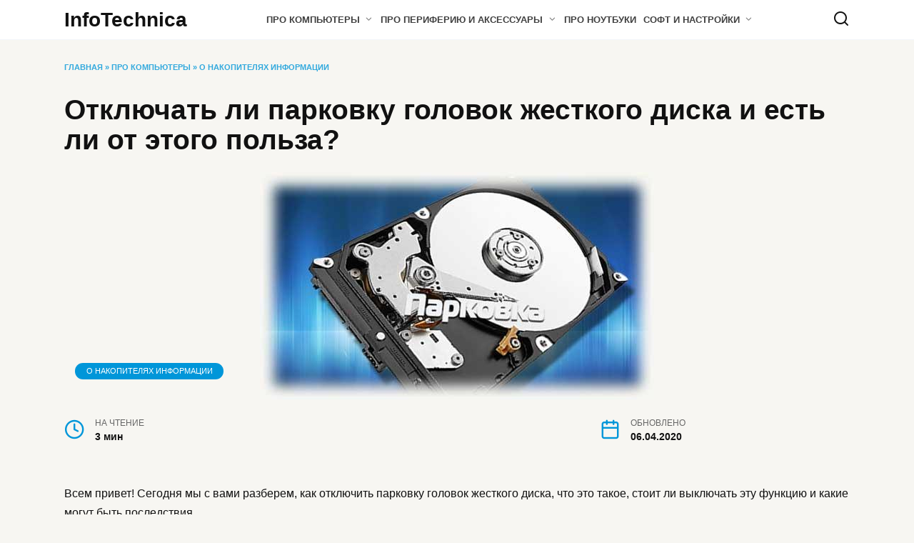

--- FILE ---
content_type: text/javascript
request_url: https://infotechnica.ru/wp-content/plugins/rocket-lazy-load/assets/js/16.1/lazyload.min.js
body_size: 2765
content:
!function(t,n){"object"==typeof exports&&"undefined"!=typeof module?module.exports=n():"function"==typeof define&&define.amd?define(n):(t=t||self).LazyLoad=n()}(this,function(){"use strict";function n(){return(n=Object.assign||function(t){for(var n=1;n<arguments.length;n++){var e,a=arguments[n];for(e in a)Object.prototype.hasOwnProperty.call(a,e)&&(t[e]=a[e])}return t}).apply(this,arguments)}function i(t){return n({},tt,t)}function r(t,n){var e,a="LazyLoad::Initialized",i=new t(n);try{e=new CustomEvent(a,{detail:{instance:i}})}catch(t){(e=document.createEvent("CustomEvent")).initCustomEvent(a,!1,!1,{instance:i})}window.dispatchEvent(e)}function c(t,n){return t.getAttribute(it+n)}function a(t,n,e){n=it+n,null!==e?t.setAttribute(n,e):t.removeAttribute(n)}function o(t){return c(t,rt)}function s(t,n){return a(t,rt,n)}function l(t){return s(t,null),0}function u(t){return null===o(t)}function d(t){return o(t)===at}function f(t,n,e,a){t&&(void 0===a?void 0===e?t(n):t(n,e):t(n,e,a))}function _(t,n){Y?t.classList.add(n):t.className+=(t.className?" ":"")+n}function g(t,n){Y?t.classList.remove(n):t.className=t.className.replace(new RegExp("(^|\\s+)"+n+"(\\s+|$)")," ").replace(/^\s+/,"").replace(/\s+$/,"")}function v(t){return t.llTempImage}function b(t,n){!n||(n=n._observer)&&n.unobserve(t)}function p(t,n){t&&(t.loadingCount+=n)}function h(t,n){t&&(t.toLoadCount=n)}function e(t){for(var n,e=[],a=0;n=t.children[a];a+=1)"SOURCE"===n.tagName&&e.push(n);return e}function m(t,n,e){e&&t.setAttribute(n,e)}function E(t,n){t.removeAttribute(n)}function I(t){return!!t.llOriginalAttrs}function A(t){var n;I(t)||((n={}).src=t.getAttribute("src"),n.srcset=t.getAttribute("srcset"),n.sizes=t.getAttribute("sizes"),t.llOriginalAttrs=n)}function y(t){var n;I(t)&&(n=t.llOriginalAttrs,m(t,"src",n.src),m(t,"srcset",n.srcset),m(t,"sizes",n.sizes))}function L(t,n){m(t,"sizes",c(t,n.data_sizes)),m(t,"srcset",c(t,n.data_srcset)),m(t,"src",c(t,n.data_src))}function w(t){E(t,"src"),E(t,"srcset"),E(t,"sizes")}function k(t,n){(t=t.parentNode)&&"PICTURE"===t.tagName&&e(t).forEach(n)}function O(t,n){e(t).forEach(n)}function z(t,n){var e=ot[t.tagName];e&&e(t,n)}function C(t,n){var e=st[t.tagName];e?e(t,n):(a(t=t,(n=n).data_bg,null),a(t,n.data_bg_hidpi,null))}function M(t,n){!n||0<n.loadingCount||0<n.toLoadCount||f(t.callback_finish,n)}function N(t,n,e){t.addEventListener(n,e),t.llEvLisnrs[n]=e}function x(t){return!!t.llEvLisnrs}function R(t){if(x(t)){var n,e,a=t.llEvLisnrs;for(n in a){var i=a[n];e=n,i=i,t.removeEventListener(e,i)}delete t.llEvLisnrs}}function G(t,n,e){var a;delete t.llTempImage,p(e,-1),(a=e)&&--a.toLoadCount,g(t,n.class_loading),n.unobserve_completed&&b(t,e)}function T(r,o,l){var c=v(r)||r;x(c)||function(t,n,e){x(t)||(t.llEvLisnrs={});var a="VIDEO"===t.tagName?"loadeddata":"load";N(t,a,n),N(t,"error",e)}(c,function(t){var n,e,a,i;e=o,a=l,i=d(n=r),G(n,e,a),_(n,e.class_loaded),s(n,"loaded"),C(n,e),f(e.callback_loaded,n,a),i||M(e,a),R(c)},function(t){var n,e,a,i;e=o,a=l,i=d(n=r),G(n,e,a),_(n,e.class_error),s(n,et),f(e.callback_error,n,a),i||M(e,a),R(c)})}function D(t,n,e){var a,i,r,o,l;t.llTempImage=document.createElement("IMG"),T(t,n,e),o=e,i=c(a=t,(l=n).data_bg),r=c(a,l.data_bg_hidpi),(i=Z&&r?r:i)&&(a.style.backgroundImage='url("'.concat(i,'")'),v(a).setAttribute("src",i),ct(a,l,o)),l=e,t=c(o=t,(e=n).data_bg_multi),n=c(o,e.data_bg_multi_hidpi),(t=Z&&n?n:t)&&(o.style.backgroundImage=t,lt(o,e,l))}function F(t,n,e){var a,i,r;r=t,-1<dt.indexOf(r.tagName)?(T(a=t,i=n,r=e),z(a,i),ct(a,i,r)):D(t,n,e)}function V(t,n,e,a){var i;e.cancel_on_exit&&(o(t)!==nt||"IMG"===t.tagName&&(R(t),k(i=t,function(t){w(t)}),w(i),k(i=t,function(t){y(t)}),y(i),g(t,e.class_loading),p(a,-1),l(t),f(e.callback_cancel,t,n,a)))}function j(t,n,e,a){var i;f(e.callback_enter,t,n,a),i=t,n=a,e.unobserve_entered&&b(i,n),u(t)&&F(t,e,a)}function P(t){return t.use_native&&"loading"in HTMLImageElement.prototype}function S(t,e,a){t.forEach(function(t){var n;-1!==ft.indexOf(t.tagName)&&(t.setAttribute("loading","lazy"),T(n=t,t=e,a),z(n,t),C(n,t),s(n,at))}),h(a,0)}function U(t,i,r){t.forEach(function(t){return(a=t).isIntersecting||0<a.intersectionRatio?j(t.target,t,i,r):(n=t.target,e=t,a=i,t=r,void(u(n)||(V(n,e,a,t),f(a.callback_exit,n,e,t))));var n,e,a})}function $(n,e){var t;X&&!P(n)&&(e._observer=new IntersectionObserver(function(t){U(t,n,e)},{root:(t=n).container===document?null:t.container,rootMargin:t.thresholds||t.threshold+"px"}))}function q(t){return Array.prototype.slice.call(t)}function H(t){return t.container.querySelectorAll(t.elements_selector)}function B(t){return o(t)===et}function J(t,n){return n=t||H(n),q(n).filter(u)}function K(n,t){var e;(e=H(n),q(e).filter(B)).forEach(function(t){g(t,n.class_error),l(t)}),t.update()}function t(t,n){var e,a,t=i(t);this._settings=t,this.loadingCount=0,$(t,this),e=t,a=this,Q&&window.addEventListener("online",function(){K(e,a)}),this.update(n)}var Q="undefined"!=typeof window,W=Q&&!("onscroll"in window)||"undefined"!=typeof navigator&&/(gle|ing|ro)bot|crawl|spider/i.test(navigator.userAgent),X=Q&&"IntersectionObserver"in window,Y=Q&&"classList"in document.createElement("p"),Z=Q&&1<window.devicePixelRatio,tt={elements_selector:"IMG",container:W||Q?document:null,threshold:300,thresholds:null,data_src:"src",data_srcset:"srcset",data_sizes:"sizes",data_bg:"bg",data_bg_hidpi:"bg-hidpi",data_bg_multi:"bg-multi",data_bg_multi_hidpi:"bg-multi-hidpi",data_poster:"poster",class_applied:"applied",class_loading:"loading",class_loaded:"loaded",class_error:"error",unobserve_completed:!0,unobserve_entered:!1,cancel_on_exit:!1,callback_enter:null,callback_exit:null,callback_applied:null,callback_loading:null,callback_loaded:null,callback_error:null,callback_finish:null,callback_cancel:null,use_native:!1},nt="loading",et="error",at="native",it="data-",rt="ll-status",ot={IMG:function(t,n){k(t,function(t){A(t),L(t,n)}),A(t),L(t,n)},IFRAME:function(t,n){m(t,"src",c(t,n.data_src))},VIDEO:function(t,n){O(t,function(t){m(t,"src",c(t,n.data_src))}),m(t,"poster",c(t,n.data_poster)),m(t,"src",c(t,n.data_src)),t.load()}},lt=function(t,n,e){_(t,n.class_applied),s(t,"applied"),ut(t,n),n.unobserve_completed&&b(t,n),f(n.callback_applied,t,e)},ct=function(t,n,e){p(e,1),_(t,n.class_loading),s(t,nt),f(n.callback_loading,t,e)},st={IMG:function(t,n){a(t,n.data_src,null),a(t,n.data_srcset,null),a(t,n.data_sizes,null),k(t,function(t){a(t,n.data_srcset,null),a(t,n.data_sizes,null)})},IFRAME:function(t,n){a(t,n.data_src,null)},VIDEO:function(t,n){a(t,n.data_src,null),a(t,n.data_poster,null),O(t,function(t){a(t,n.data_src,null)})}},ut=function(t,n){a(t,n.data_bg_multi,null),a(t,n.data_bg_multi_hidpi,null)},dt=["IMG","IFRAME","VIDEO"],ft=["IMG","IFRAME"];return t.prototype={update:function(t){var n,e=this._settings,a=J(t,e);h(this,a.length),!W&&X?P(e)?S(a,e,this):(t=this._observer,e=a,t.disconnect(),n=t,e.forEach(function(t){n.observe(t)})):this.loadAll(a)},destroy:function(){this._observer&&this._observer.disconnect(),H(this._settings).forEach(function(t){delete t.llOriginalAttrs}),delete this._observer,delete this._settings,delete this.loadingCount,delete this.toLoadCount},loadAll:function(t){var n=this,e=this._settings;J(t,e).forEach(function(t){F(t,e,n)})}},t.load=function(t,n){n=i(n);F(t,n)},t.resetStatus=function(t){l(t)},Q&&function(t,n){if(n)if(n.length)for(var e,a=0;e=n[a];a+=1)r(t,e);else r(t,n)}(t,window.lazyLoadOptions),t});